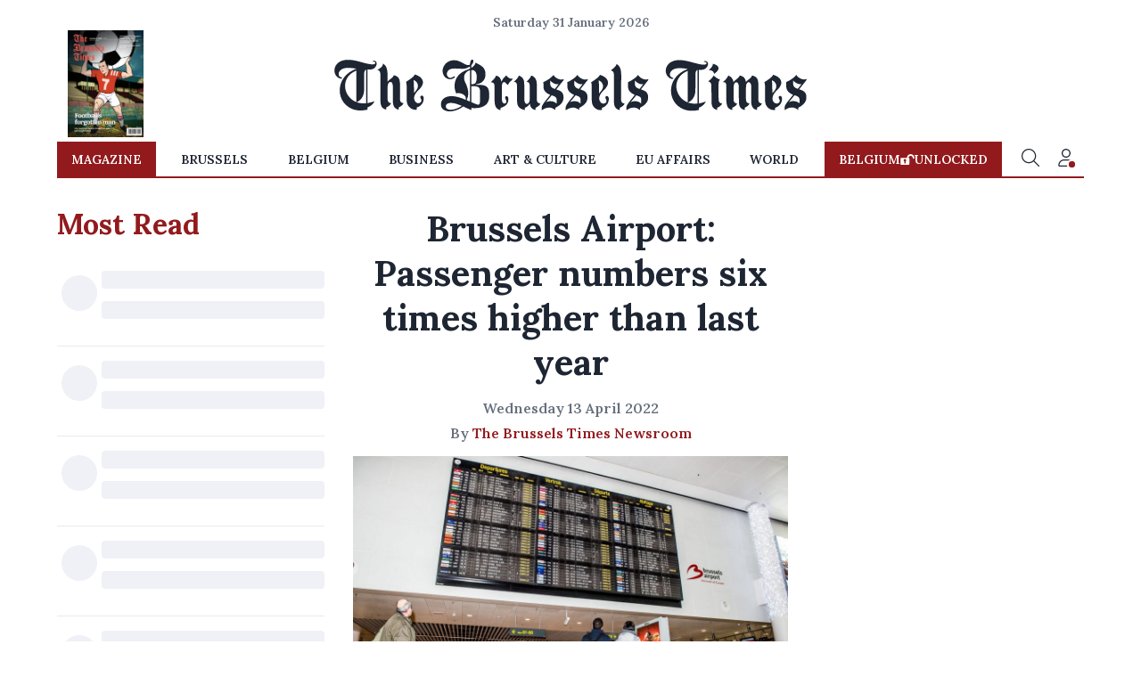

--- FILE ---
content_type: application/javascript; charset=utf-8
request_url: https://fundingchoicesmessages.google.com/f/AGSKWxXdXClXA8hg2jPnH_N1GVHcnIuo_glaxFRySRWz3VPenkFJ11ZodIrPM15PP9z7XXqbyGCHj-xj64eNls1WWeYD_HcbCZW3E83a09HH8MkUlZdymKVY9VkS1Ve1gCLFGmhF6VYhMMfqLxxVnfLtMVH0HLNw58NHbCZtWScXLtfrz9Jz7MCNWOLtwMRv/_/adbrite2._ad_domain_/bannercode.php/vghd.gif/popu.js
body_size: -1285
content:
window['7a90c363-30fa-4445-8979-73e63c39e34e'] = true;